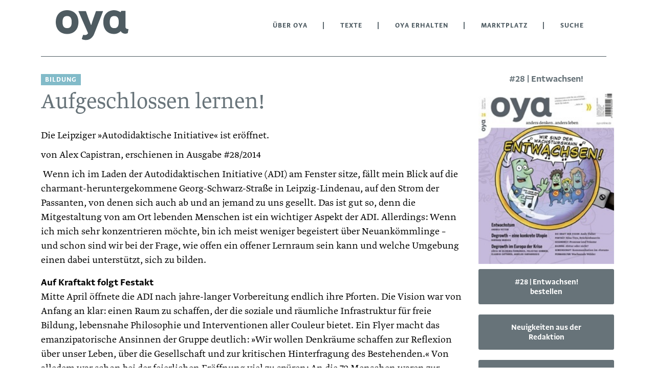

--- FILE ---
content_type: text/html; charset=utf-8
request_url: https://lesen.oya-online.de/texte/1511-aufgeschlossen-lernen.html
body_size: 5575
content:
<!DOCTYPE html>

<html lang="de">

<head>

    <meta charset="UTF-8">

    <meta name="viewport" content="width=device-width, initial-scale=1, maximum-scale=1">

    <link rel="stylesheet" href="https://fonts.typotheque.com/WF-029563-011363.css" type="text/css" />

    <link rel="icon" href="/styles/images/favicon.png">

    <meta name="generator" content="WebJazz - swinging solutions (www.webjazz.de)">
<meta name="revisit-after" content="5">
<meta name="robots" content="index, follow">
<link href="/webjazz/lib9/styles.css.php?mod=1761227075" rel="stylesheet" type="text/css">
<script src="/webjazz/lib9/scripts.js.php?mod=1738015200" defer="defer"></script>
<script src="/scripts/basic.js?mod=1759237964" defer="defer"></script>


    <title>Aufgeschlossen lernen! • oya</title>

</head>



<body>

    <header class="page-header">

        <div class="search-wrapper">

            <form role="search" id="searchform" action="/suche/index.html" class="search_form grid row nowrap" method="get" style="height: 50px;">

                <i class="fa fa-search"></i>

                <input type="text" placeholder="Search" name="term" class="qode_search_field" autocomplete="off">

                <input type="submit" value="Import">

                <div class="search_close">

                    <a id="search-close"><i class="fa fa-times"></i></a>

                </div>

            </form>

        </div>

        <div class="content">

            <a id="offcanvas-menu" ><i class="fa fa-bars"></i></a>

            <a id="logo" href="https://oya-online.de"><img src="/logo/image.svg?issue_id=36" alt="wort-bild-marke"/></a>

            <ul class="main-nav">

                <li class="selected"><a>Über OYA</a><ul class="dropdown"><li class=""><a href="https://oya-online.de/ueber-uns" target="_self">Über uns</a></li>
<li class=""><a href="https://oya-online.de/was-ist-oya" target="_self">Was ist Oya?</a></li>
<li class=""><a href="https://oya-online.de/rat" target="_self">Oya-Rat</a></li>
<li class=""><a href="https://oya-online.de/kontakt" target="_self">Kontakt</a></li>
</ul>
</li>
<li class="selected"><a>Texte</a><ul class="dropdown"><li class=""><a href="/ausgaben/" target="_self">Ausgaben</a></li>
<li class=""><a href="https://oya-online.de/wortschatz/" target="_self">Wortschatz</a></li>
<li class=""><a href="/texte/browse/almanach/" target="_self">Almanach</a></li>
<li class=""><a href="/texte/browse/commonie/" target="_self">Commonie</a></li>
<li class=""><a href="/texte/browse/bildung/" target="_self">Bildung</a></li>
<li class=""><a href="/texte/browse/gemeinschaft/" target="_self">Gemeinschaft</a></li>
<li class=""><a href="/texte/browse/permakultur/" target="_self">Permakultur</a></li>
<li class=""><a href="/texte/browse/die-kraft-der-vision/" target="_self">Die Kraft der Vision</a></li>
<li class=""><a href="/texte/browse/buchtipps/" target="_self">Buchtipps</a></li>
<li class=""><a href="/ausgaben/1000-oya-im-ohr.html" target="_self">Oya im Ohr</a></li>
</ul>
</li>
<li class="selected"><a>Oya erhalten</a><ul class="dropdown"><li class=""><a href="/shop/hefte/6-abonnemente.html" target="_self">Jahresbeitrag</a></li>
<li class=""><a href="/ausgaben/" target="_self">Einzelausgaben</a></li>
<li class=""><a href="https://oya-online.de/verteilstationen" target="_self">Verteilstationen</a></li>
</ul>
</li>
<li class="right"><a href="/anzeigen/" target="_self">Marktplatz</a></li>
<li><a href="/suche/" target="_self">Suche</a></li>


            </ul>

            <!--<a id="search"><i class="fa fa-search"></i></a>-->

            

        </div>

    </header>

    <main>

        <div class="content">

            <nav id="mobile-menu">

                <ul class="mobile-nav">

                    <li class="selected"><a>Über OYA</a><ul class="dropdown"><li class=""><a href="https://oya-online.de/ueber-uns" target="_self">Über uns</a></li>
<li class=""><a href="https://oya-online.de/was-ist-oya" target="_self">Was ist Oya?</a></li>
<li class=""><a href="https://oya-online.de/rat" target="_self">Oya-Rat</a></li>
<li class=""><a href="https://oya-online.de/kontakt" target="_self">Kontakt</a></li>
</ul>
</li>
<li class="selected"><a>Texte</a><ul class="dropdown"><li class=""><a href="/ausgaben/" target="_self">Ausgaben</a></li>
<li class=""><a href="https://oya-online.de/wortschatz/" target="_self">Wortschatz</a></li>
<li class=""><a href="/texte/browse/almanach/" target="_self">Almanach</a></li>
<li class=""><a href="/texte/browse/commonie/" target="_self">Commonie</a></li>
<li class=""><a href="/texte/browse/bildung/" target="_self">Bildung</a></li>
<li class=""><a href="/texte/browse/gemeinschaft/" target="_self">Gemeinschaft</a></li>
<li class=""><a href="/texte/browse/permakultur/" target="_self">Permakultur</a></li>
<li class=""><a href="/texte/browse/die-kraft-der-vision/" target="_self">Die Kraft der Vision</a></li>
<li class=""><a href="/texte/browse/buchtipps/" target="_self">Buchtipps</a></li>
<li class=""><a href="/ausgaben/1000-oya-im-ohr.html" target="_self">Oya im Ohr</a></li>
</ul>
</li>
<li class="selected"><a>Oya erhalten</a><ul class="dropdown"><li class=""><a href="/shop/hefte/6-abonnemente.html" target="_self">Jahresbeitrag</a></li>
<li class=""><a href="/ausgaben/" target="_self">Einzelausgaben</a></li>
<li class=""><a href="https://oya-online.de/verteilstationen" target="_self">Verteilstationen</a></li>
</ul>
</li>
<li class="right"><a href="/anzeigen/" target="_self">Marktplatz</a></li>
<li><a href="/suche/" target="_self">Suche</a></li>


                </ul>

            </nav>

        <div class="full">

            <div class="slogan"></div>

        </div>

        <div class="body ">

            <span class="prehead" style='background-color: #82bbc9'>Bildung</span><h1>Aufgeschlossen lernen!</h1><span class='subtitle'>Die Leipziger »Autodidaktische Initiative« ist eröffnet.</span><span class="author">von Alex Capistran, erschienen in Ausgabe #28/2014</span><p>&nbsp;Wenn ich im Laden der Autodidaktischen Initiative (ADI) am Fenster sitze, f&auml;llt mein Blick auf die charmant-heruntergekommene Georg-Schwarz-Stra&szlig;e in Leipzig-Lindenau, auf den Strom der Passanten, von denen sich auch ab und an jemand zu uns gesellt. Das ist gut so, denn die Mitgestaltung von am Ort lebenden Menschen ist ein wichtiger Aspekt der ADI. Allerdings: Wenn ich mich sehr konzentrieren m&ouml;chte, bin ich meist weniger begeistert &uuml;ber Neuank&ouml;mmlinge &ndash; und schon sind wir bei der Frage, wie offen ein offener Lernraum sein kann und welche Umgebung einen dabei unterst&uuml;tzt, sich zu bilden.</p><p><strong>Auf Kraftakt folgt Festakt</strong><br />Mitte April &ouml;ffnete die ADI nach jahre-langer Vorbereitung endlich ihre Pforten. Die Vision war von Anfang an klar: einen Raum zu schaffen, der die soziale und r&auml;umliche Infrastruktur f&uuml;r freie Bildung, lebensnahe Philosophie und Interventionen aller Couleur bietet. Ein Flyer macht das emanzipatorische Ansinnen der Gruppe deutlich: &raquo;Wir wollen Denkr&auml;ume schaffen zur Reflexion &uuml;ber unser Leben, &uuml;ber die Gesellschaft und zur kritischen Hinterfragung des Bestehenden.&laquo; Von alledem war schon bei der feierlichen Er&ouml;ffnung viel zu sp&uuml;ren: An die 70 Menschen waren zur Auftaktveranstaltung gekommen, der Raum schon am ersten Tag freudig &uuml;berf&uuml;llt. Nach Kaffee, Kuchen und einer Ansprache des Teams folgte eine lebhafte Podiumsdiskussion zweier Philosophen &uuml;ber Idee und Geschichte der Autodidaktik, bei der auch das Publikum engagiert mitdiskutierte: Guillaume Paoli, als Hausphilosoph mit Sprechstunde am Leipziger Schauspiel mit unkonventioneller Denkarbeit vertraut, deutete an, wie stark die franz&ouml;sische Arbeiterbewegung von autodidaktischer &shy;Praxis gepr&auml;gt war. Der zweite Philosoph im Bunde, Ulrich Brieler, Professor an der Uni Leipzig, erinnerte an Kant, der schon bedauert habe, dass den Menschen der Mut fehle, &raquo;den Herren im Kopf zu &uuml;berwinden&laquo;; Autodidaktik sei hier Vorreiterin auf der richtigen Seite. Ganz in diesem Sinn definierte Paoli anschlie&szlig;end: &raquo;Freies Lernen ist die F&auml;higkeit, &rsaquo;Nein&lsaquo; zu sagen.&laquo; &ndash; Ja, dachten sich manche im Raum und lie&szlig;en ihrer Begeisterung bei der Solidarit&auml;ts-Party im Anschluss freien Lauf. Es wurde getanzt, &uuml;ber Autodidaktik gefachsimpelt, es flossen Cocktails, die Hausbibliothek wurde durchst&ouml;bert und vieles mehr &ndash; bis um halb vier die Lichter ausgingen.</p><p><strong>Was ist seitdem passiert?</strong><br />&raquo;Die ADI ist noch l&auml;ngst nicht ausgelastet&laquo;, sagt Nadine, eine Initiatorin des Projekts, einige Monate sp&auml;ter. &raquo;In der ersten Woche kamen ein paar Interessierte, dann ist es leider etwas abgeebbt.&laquo; Allerdings habe sich ein kleines Stammpublikum herauskristallisiert, das regelm&auml;&szlig;ig in der ADI lerne. Prinzipiell gibt es also keinen Grund zu klagen. Ganz zu schweigen von den gelungenen Aktionen und Angeboten: Das Audio-Projekt &raquo;Die Zeit des ersten Weltkriegs &ndash; Eine Reise zum H&ouml;ren&laquo; wird von vielen gut angenommen, beim Deutschkurs lernen zehn Leute regelm&auml;&szlig;ig die deutsche Sprache, und die Arbeitsgemeinschaften florieren. So tagt w&ouml;chentlich die &raquo;AG Weltpolitik, Welt&ouml;konomie, Imperialismus&laquo;, und die &raquo;AG Ferngespr&auml;ch&laquo; hat sich neu gebildet. In diesem Kreis geht es darum, den direkten Kontakt zu Aktivistinnen und Aktivisten in der ganzen Welt aufzubauen &ndash; manchmal per Skype, manchmal in persona. Bis jetzt waren ein Aktivist aus Syrien, eine ukrainische Feministin und ein Mitglied eines griechischen Solidarit&auml;tsnetzwerks dabei. Auch auf der Degrowth-Konferenz wird die Autodidaktische Initiative einen Workshop zum Thema &raquo;Warum Degrowth und nicht Klassenkampf?&laquo; organisieren.<br />Nadine betont: &raquo;Wir vom Organisationsteam m&uuml;ssen nicht tausend Angebote initiieren. Die Inhalte sollen ja von den Leuten kommen.&laquo; Umso mehr freut sie sich &uuml;ber neue Gesichter: &raquo;Es ist immer sch&ouml;n, wenn G&auml;ste kommen, die man nicht erwartet.&laquo; Ein H&ouml;hepunkt sei es f&uuml;r sie gewesen, &raquo;als zwei Sch&uuml;lerinnen sich hier hingesetzt haben, um f&uuml;r ihr Abi zu lernen&laquo;. Solche Erfahrungen d&uuml;rfen sich in Zukunft gerne wiederholen. Man kann nur hoffen, dass noch viele Wissensdurstige vom Kaffeegeruch aus der ADI angelockt werden! Jetzt werden erst einmal zwei neue Arbeitsr&auml;ume eingeweiht, in die man sich zur&uuml;ckziehen kann &ndash; womit auch meinem Ruhebed&uuml;rfnis &shy;Gen&uuml;ge getan w&auml;re. &bull;&emsp;&shy;</p><p><a href="http://www.adi-leipzig.net"><em><span style="color: rgb(0, 0, 0);">www.adi-leipzig.net</span></em></a></p><h3 class='more-article-grid'>weitere Inhalte aus #28 | Entwachsen!</h3><div class='grid more-article row wrap'><a class='item column' href="/texte/1488-wie-schaffen-wir-das.html"><figure></figure><div class='text'><span class="prehead">(Basis-)Demokratie</span><h3>Wie schaffen wir das?</h3><p>»Ich bin die einzige Großmutter in der Runde!«, lacht Susann Reuter. Die 48-jährige gebürtige Leipzigerin las im Winter 2013 auf der Internetseite der Degrowth-Konferenz, dass Mithilfe bei der Vorbereitung hochwillkommen sei. In der Folge brachte sie ihr Organisationstalent in die Arbeitsgruppe »Logistik« ein.</p></div></a>
<a class='item column' href="/texte/1515-wirklich-wirklich-abitur.html"><figure></figure><div class='text'><span class="prehead">Bildung</span><h3>Wirklich, wirklich Abitur?</h3><p>Die »Funkenflieger« wandern für ein besseres Bildungswesen. Diese Erfahrung beeinflusst das Leben vieler junger Menschen.</p></div></a>
<a class='item column' href="/texte/1706-geist-und-kosmos-buchbesprechung.html"><figure><img src="/media/article/1706/teaser.jpg" alt="Photo" srcset="/media/article/1706/teaser.jpg 1x, /media/article/1706/teaser_@2x.jpg 2x"></figure><div class='text'><h3>Geist und Kosmos (Buchbesprechung)</h3><p>Wer hat nicht schon einmal &uuml;ber die Ordnung der Natur gestaunt und sich gefragt, ob all dies wirklich durch Zufall entstehen konnte? Dass man Zweifel an der neodarwinistischen Weltsicht haben kann, ohne an einen Gott zu glauben, zeigt der 1937 geborene US-amerikanische Philosoph Thomas Nagel.</p></div></a>
</div>

        </div>

        <div class="aside">

            

            <h3 style='text-align: center;'>#28 | Entwachsen!</h3><a class='issue' href='/ausgaben/28-entwachsen.html'><img src="/media/issue/36/cover.jpg" class="issue-cover" alt="Cover OYA-Ausgabe 28" srcset="/media/issue/36/cover.jpg 1x, /media/issue/36/cover_@2x.jpg 2x"></a><form method="post" class="add_to_cart">
<input type="hidden" name="issue_id" value='36' /><input type="hidden" name="quantity" value='1' /><button name="add_to_cart" class="button block">#28 | Entwachsen! bestellen</button></form>
<a class='button block' href='https://oya-online.de/neuigkeiten-aus-der-redaktion'>Neuigkeiten aus der Redaktion</a><a class='button block' href='https://oya-online.de/verteilstationen'>Verteilstationen</a>

        </div>

        </div>

    </main>

    <footer>

        <div class="content">

            <div class='footer-nav grid row wrap'><div class='item column'><h4>Rechtliches</h4><ul><li><a href="https://oya-online.de/kontakt">Kontakt</a></li><li><a href="https://oya-online.de/impressum">Impressum</a></li><li><a href="https://oya-online.de/datenschutzerklaerung">Datenschutzerklärung</a></li><li><a href="https://oya-online.de/agbs">AGBs</a></li><li><a href="https://oya-online.de/widerrufsbelehrung">Widerrufsbelehrung</a></li></ul><h4>Anzeigen</h4><ul><li><a href='/anzeigen/'>Marktplatz</a></li></ul></div><div class='item column'><h4>Themen</h4><ul><li><a href='/texte/tags/aktion-widerstand/'>Aktion und Widerstand</a></li><li><a href='/texte/tags/bauen-technik-handwerk/'>Bauen, Technik, Handwerk</a></li><li><a href='/texte/tags/gaertnern-landwirtschaft/'>Gärtnern und Landwirtschaft</a></li><li><a href='/texte/tags/gemeinschaffen/'>Gemeinschaffen</a></li><li><a href='/texte/tags/generationen-geburt-tod/'>Generationen, Geburt und Tod</a></li><li><a href='/texte/tags/kunst-spielen/'>Kunst und Spielen</a></li><li><a href='/texte/tags/natursein/'>Natursein</a></li><li><a href='/texte/tags/regional-unterwegs-sein/'>Regional und unterwegs sein</a></li><li><a href='/texte/tags/wirtschaften-taetig-sein/'>Wirtschaften und tätig sein</a></li><li><a href='/texte/tags/zusammen-leben-organisieren/'>Zusammen leben und organisieren</a></li></ul></div><div class='item column'><h4>Rubriken</h4><ul><li><a href='/texte/browse/almanach/'>Almanach</a></li><li><a href='/texte/browse/commonie/'>Commonie</a></li><li><a href='/texte/browse/bildung/'>Bildung</a></li><li><a href='/texte/browse/gemeinschaft/'>Gemeinschaft</a></li><li><a href='/texte/browse/permakultur/'>Permakultur</a></li><li><a href='/texte/browse/die-kraft-der-vision/'>Die Kraft der Vision</a></li><li><a href='/texte/browse/buchtipps/'>Buchtipps</a></li><li><a href='/texte/browse/titelthema/'>Titelthema</a></li></ul></div><div class='item column'><h4>Ausgaben</h4><ul><li><a href='/ausgaben/84-almanach-2026.html'>Almanach 2026</a></li><li><a href='/ausgaben/83-commoniebrief-07.html'>Commoniebrief #07</a></li><li><a href='/ausgaben/82-commoniebrief-06.html'>Commoniebrief #06</a></li><li><a href='/ausgaben/'>Alle Ausgaben</a></li></ul><h4>Service</h4><ul><li><a href="https://oya-online.de/netzwerk">Netzwerk</a></li><li><a href="https://oya-online.de/neuigkeiten-aus-der-redaktion">Neuigkeiten aus der Redaktion</a></li></ul></div></div>

        </div>

    </footer>

    <div class="toTop"><a href="#top"><span class="fa fa-angle-up"></span></a><div class="background"></div></div>



    <script>var _paq = window._paq || [];
_paq.push(["setDoNotTrack", true]);
_paq.push(["setVisitorCookieTimeout", 0]);
_paq.push(["setReferralCookieTimeout", 0]);
_paq.push(["setSessionCookieTimeout", 0]);
_paq.push(["trackPageView"]);
_paq.push(["enableLinkTracking"]);
(function() {
var u="https://stats.webjazz.de/piwik/";
_paq.push(["setTrackerUrl", u + "matomo.php"]);
_paq.push(["setSiteId", "2"]);
var d=document, g=d.createElement('script'), s=d.getElementsByTagName('script')[0];
g.type='text/javascript'; g.async=true; g.defer=true; g.src=u+'matomo.js'; s.parentNode.insertBefore(g,s);
})();
</script>
<script>
function wj_init_deferred () {
}
</script>


</body>



</html>